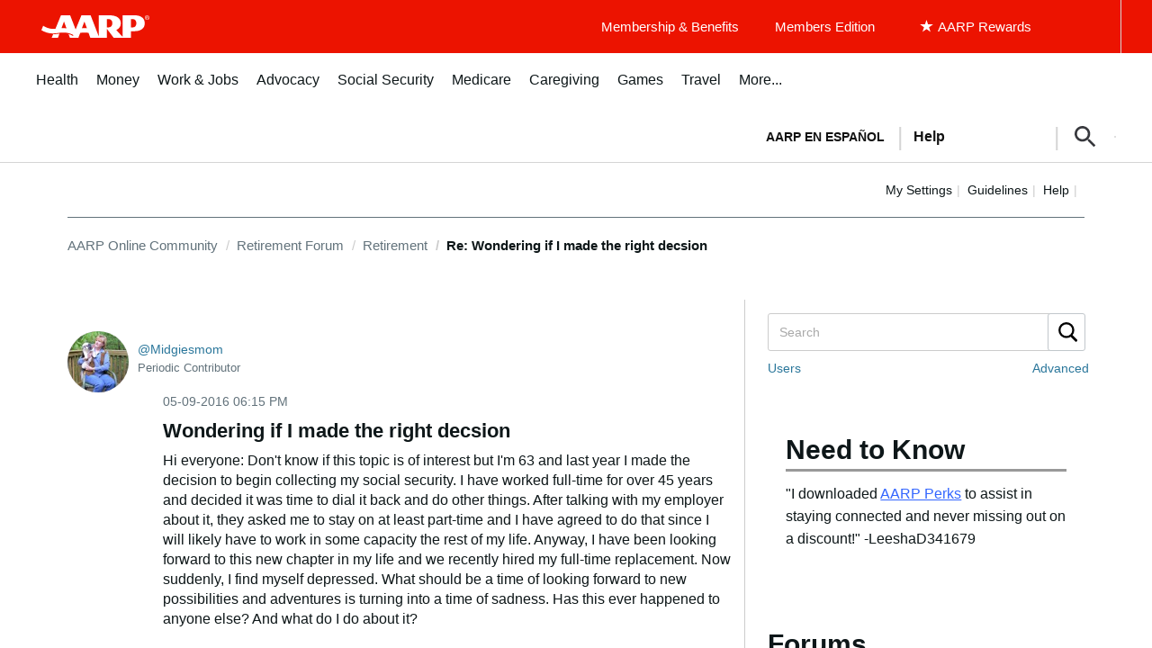

--- FILE ---
content_type: text/html; charset=UTF-8
request_url: https://community.aarp.org/t5/Retirement/Wondering-if-I-made-the-right-decsion/m-p/1739837/highlight/true
body_size: 1872
content:
<!DOCTYPE html>
<html lang="en">
<head>
    <meta charset="utf-8">
    <meta name="viewport" content="width=device-width, initial-scale=1">
    <title></title>
    <style>
        body {
            font-family: "Arial";
        }
    </style>
    <script type="text/javascript">
    window.awsWafCookieDomainList = [];
    window.gokuProps = {
"key":"AQIDAHjcYu/GjX+QlghicBgQ/7bFaQZ+m5FKCMDnO+vTbNg96AH8rhIMJ+z/0ZlnwNGCUsFTAAAAfjB8BgkqhkiG9w0BBwagbzBtAgEAMGgGCSqGSIb3DQEHATAeBglghkgBZQMEAS4wEQQM0xF1depSHZO07bzbAgEQgDtkDWjfu/iA1FFovrm1DbICsUAV04yfVyp7MT61DYp7EWM6jDnLUg9RkBp27QieKrX3EpH4gWzcP8WQoA==",
          "iv":"D549kwHjUgAAAlXj",
          "context":"[base64]/iZP0ShHJHdGKBZYL1yHBoDvO7NhSmXV7jzzzLAcrL5SQ153PHGRenzpF3qUpg4E3x0"
};
    </script>
    <script src="https://bc0439715fa6.967eb88d.us-east-2.token.awswaf.com/bc0439715fa6/1ff0760906d5/e04be9dda55e/challenge.js"></script>
</head>
<body>
    <div id="challenge-container"></div>
    <script type="text/javascript">
        AwsWafIntegration.saveReferrer();
        AwsWafIntegration.checkForceRefresh().then((forceRefresh) => {
            if (forceRefresh) {
                AwsWafIntegration.forceRefreshToken().then(() => {
                    window.location.reload(true);
                });
            } else {
                AwsWafIntegration.getToken().then(() => {
                    window.location.reload(true);
                });
            }
        });
    </script>
    <noscript>
        <h1>JavaScript is disabled</h1>
        In order to continue, we need to verify that you're not a robot.
        This requires JavaScript. Enable JavaScript and then reload the page.
    </noscript>
</body>
</html>